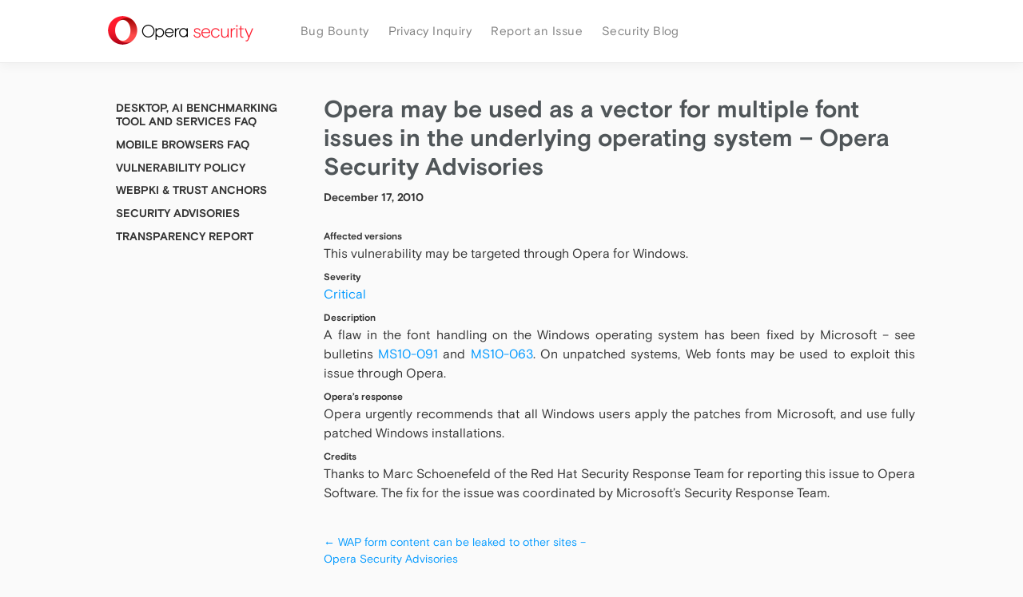

--- FILE ---
content_type: text/html; charset=UTF-8
request_url: https://security.opera.com/en/opera-may-be-used-as-a-vector-for-multiple-font-issues-in-the-underlying-operating-system-opera-security-advisories/
body_size: 7376
content:
<!DOCTYPE html>
<html lang="en-US">
<head>
  <meta charset="UTF-8"/>
  <meta name="viewport" content="width=device-width"/>
  <head profile="http://www.w3.org/2005/10/profile">
  <link rel="icon" type="image/x-icon" href="https://security.opera.com/wp-content/themes/opera-2018/static/img/favicon.94e3b24366e3faaceae2583c84668c09.ico">
  <meta name='robots' content='index, follow, max-image-preview:large, max-snippet:-1, max-video-preview:-1' />
	<style>img:is([sizes="auto" i], [sizes^="auto," i]) { contain-intrinsic-size: 3000px 1500px }</style>
	<link rel="alternate" hreflang="en" href="https://security.opera.com/en/opera-may-be-used-as-a-vector-for-multiple-font-issues-in-the-underlying-operating-system-opera-security-advisories/" />
<link rel="alternate" hreflang="x-default" href="https://security.opera.com/en/opera-may-be-used-as-a-vector-for-multiple-font-issues-in-the-underlying-operating-system-opera-security-advisories/" />

	<!-- This site is optimized with the Yoast SEO Premium plugin v25.2 (Yoast SEO v25.2) - https://yoast.com/wordpress/plugins/seo/ -->
	<title>Opera may be used as a vector for multiple font issues in the underlying operating system - Opera Security Advisories - Opera Security Team</title>
	<link rel="canonical" href="https://security.opera.com/en/opera-may-be-used-as-a-vector-for-multiple-font-issues-in-the-underlying-operating-system-opera-security-advisories/" />
	<meta property="og:locale" content="en_US" />
	<meta property="og:type" content="article" />
	<meta property="og:title" content="Opera may be used as a vector for multiple font issues in the underlying operating system - Opera Security Advisories" />
	<meta property="og:description" content="Affected versions This vulnerability may be targeted through Opera for Windows. Severity Critical Description A flaw in the font handling on the Windows operating system has been fixed by Microsoft - see bulletins MS10-091 and MS10-063. On unpatched systems, Web fonts may be used to exploit this issue through Opera. Opera&#039;s response Opera urgently recommends&hellip;" />
	<meta property="og:url" content="https://security.opera.com/en/opera-may-be-used-as-a-vector-for-multiple-font-issues-in-the-underlying-operating-system-opera-security-advisories/" />
	<meta property="og:site_name" content="Opera Security Team" />
	<meta property="article:published_time" content="2010-12-17T22:22:22+00:00" />
	<meta property="article:modified_time" content="2019-11-06T14:36:25+00:00" />
	<meta name="author" content="OPCOM Team" />
	<meta name="twitter:card" content="summary_large_image" />
	<script type="application/ld+json" class="yoast-schema-graph">{"@context":"https://schema.org","@graph":[{"@type":"WebPage","@id":"https://security.opera.com/en/opera-may-be-used-as-a-vector-for-multiple-font-issues-in-the-underlying-operating-system-opera-security-advisories/","url":"https://security.opera.com/en/opera-may-be-used-as-a-vector-for-multiple-font-issues-in-the-underlying-operating-system-opera-security-advisories/","name":"Opera may be used as a vector for multiple font issues in the underlying operating system - Opera Security Advisories - Opera Security Team","isPartOf":{"@id":"https://security.opera.com/en/#website"},"datePublished":"2010-12-17T22:22:22+00:00","dateModified":"2019-11-06T14:36:25+00:00","author":{"@id":"https://security.opera.com/en/#/schema/person/2cbf031f3c66820a337aac8bcdd8ddac"},"breadcrumb":{"@id":"https://security.opera.com/en/opera-may-be-used-as-a-vector-for-multiple-font-issues-in-the-underlying-operating-system-opera-security-advisories/#breadcrumb"},"inLanguage":"en-US","potentialAction":[{"@type":"ReadAction","target":["https://security.opera.com/en/opera-may-be-used-as-a-vector-for-multiple-font-issues-in-the-underlying-operating-system-opera-security-advisories/"]}]},{"@type":"BreadcrumbList","@id":"https://security.opera.com/en/opera-may-be-used-as-a-vector-for-multiple-font-issues-in-the-underlying-operating-system-opera-security-advisories/#breadcrumb","itemListElement":[{"@type":"ListItem","position":1,"name":"Home","item":"https://security.opera.com/en/"},{"@type":"ListItem","position":2,"name":"Opera may be used as a vector for multiple font issues in the underlying operating system &#8211; Opera Security Advisories"}]},{"@type":"WebSite","@id":"https://security.opera.com/en/#website","url":"https://security.opera.com/en/","name":"Opera Security Team","description":"","potentialAction":[{"@type":"SearchAction","target":{"@type":"EntryPoint","urlTemplate":"https://security.opera.com/en/?s={search_term_string}"},"query-input":{"@type":"PropertyValueSpecification","valueRequired":true,"valueName":"search_term_string"}}],"inLanguage":"en-US"},{"@type":"Person","@id":"https://security.opera.com/en/#/schema/person/2cbf031f3c66820a337aac8bcdd8ddac","name":"OPCOM Team","image":{"@type":"ImageObject","inLanguage":"en-US","@id":"https://security.opera.com/en/#/schema/person/image/","url":"https://secure.gravatar.com/avatar/2c2199da9ce6416130ea4ec44d2ff1cec5882976c2efd569289ed9ef386b0876?s=96&d=mm&r=g","contentUrl":"https://secure.gravatar.com/avatar/2c2199da9ce6416130ea4ec44d2ff1cec5882976c2efd569289ed9ef386b0876?s=96&d=mm&r=g","caption":"OPCOM Team"},"url":"https://security.opera.com/en/author/opcom/"}]}</script>
	<!-- / Yoast SEO Premium plugin. -->


<link rel="alternate" type="application/rss+xml" title="Opera Security Team &raquo; Feed" href="https://security.opera.com/en/feed/" />
<link rel='stylesheet' id='wp-block-library-css' href='https://www-static-sites.operacdn.com/wp-includes/css/dist/block-library/style.min.css?ver=6.8.1' type='text/css' media='all' />
<style id='classic-theme-styles-inline-css' type='text/css'>
/*! This file is auto-generated */
.wp-block-button__link{color:#fff;background-color:#32373c;border-radius:9999px;box-shadow:none;text-decoration:none;padding:calc(.667em + 2px) calc(1.333em + 2px);font-size:1.125em}.wp-block-file__button{background:#32373c;color:#fff;text-decoration:none}
</style>
<style id='global-styles-inline-css' type='text/css'>
:root{--wp--preset--aspect-ratio--square: 1;--wp--preset--aspect-ratio--4-3: 4/3;--wp--preset--aspect-ratio--3-4: 3/4;--wp--preset--aspect-ratio--3-2: 3/2;--wp--preset--aspect-ratio--2-3: 2/3;--wp--preset--aspect-ratio--16-9: 16/9;--wp--preset--aspect-ratio--9-16: 9/16;--wp--preset--color--black: #000000;--wp--preset--color--cyan-bluish-gray: #abb8c3;--wp--preset--color--white: #ffffff;--wp--preset--color--pale-pink: #f78da7;--wp--preset--color--vivid-red: #cf2e2e;--wp--preset--color--luminous-vivid-orange: #ff6900;--wp--preset--color--luminous-vivid-amber: #fcb900;--wp--preset--color--light-green-cyan: #7bdcb5;--wp--preset--color--vivid-green-cyan: #00d084;--wp--preset--color--pale-cyan-blue: #8ed1fc;--wp--preset--color--vivid-cyan-blue: #0693e3;--wp--preset--color--vivid-purple: #9b51e0;--wp--preset--gradient--vivid-cyan-blue-to-vivid-purple: linear-gradient(135deg,rgba(6,147,227,1) 0%,rgb(155,81,224) 100%);--wp--preset--gradient--light-green-cyan-to-vivid-green-cyan: linear-gradient(135deg,rgb(122,220,180) 0%,rgb(0,208,130) 100%);--wp--preset--gradient--luminous-vivid-amber-to-luminous-vivid-orange: linear-gradient(135deg,rgba(252,185,0,1) 0%,rgba(255,105,0,1) 100%);--wp--preset--gradient--luminous-vivid-orange-to-vivid-red: linear-gradient(135deg,rgba(255,105,0,1) 0%,rgb(207,46,46) 100%);--wp--preset--gradient--very-light-gray-to-cyan-bluish-gray: linear-gradient(135deg,rgb(238,238,238) 0%,rgb(169,184,195) 100%);--wp--preset--gradient--cool-to-warm-spectrum: linear-gradient(135deg,rgb(74,234,220) 0%,rgb(151,120,209) 20%,rgb(207,42,186) 40%,rgb(238,44,130) 60%,rgb(251,105,98) 80%,rgb(254,248,76) 100%);--wp--preset--gradient--blush-light-purple: linear-gradient(135deg,rgb(255,206,236) 0%,rgb(152,150,240) 100%);--wp--preset--gradient--blush-bordeaux: linear-gradient(135deg,rgb(254,205,165) 0%,rgb(254,45,45) 50%,rgb(107,0,62) 100%);--wp--preset--gradient--luminous-dusk: linear-gradient(135deg,rgb(255,203,112) 0%,rgb(199,81,192) 50%,rgb(65,88,208) 100%);--wp--preset--gradient--pale-ocean: linear-gradient(135deg,rgb(255,245,203) 0%,rgb(182,227,212) 50%,rgb(51,167,181) 100%);--wp--preset--gradient--electric-grass: linear-gradient(135deg,rgb(202,248,128) 0%,rgb(113,206,126) 100%);--wp--preset--gradient--midnight: linear-gradient(135deg,rgb(2,3,129) 0%,rgb(40,116,252) 100%);--wp--preset--font-size--small: 13px;--wp--preset--font-size--medium: 20px;--wp--preset--font-size--large: 36px;--wp--preset--font-size--x-large: 42px;--wp--preset--spacing--20: 0.44rem;--wp--preset--spacing--30: 0.67rem;--wp--preset--spacing--40: 1rem;--wp--preset--spacing--50: 1.5rem;--wp--preset--spacing--60: 2.25rem;--wp--preset--spacing--70: 3.38rem;--wp--preset--spacing--80: 5.06rem;--wp--preset--shadow--natural: 6px 6px 9px rgba(0, 0, 0, 0.2);--wp--preset--shadow--deep: 12px 12px 50px rgba(0, 0, 0, 0.4);--wp--preset--shadow--sharp: 6px 6px 0px rgba(0, 0, 0, 0.2);--wp--preset--shadow--outlined: 6px 6px 0px -3px rgba(255, 255, 255, 1), 6px 6px rgba(0, 0, 0, 1);--wp--preset--shadow--crisp: 6px 6px 0px rgba(0, 0, 0, 1);}:where(.is-layout-flex){gap: 0.5em;}:where(.is-layout-grid){gap: 0.5em;}body .is-layout-flex{display: flex;}.is-layout-flex{flex-wrap: wrap;align-items: center;}.is-layout-flex > :is(*, div){margin: 0;}body .is-layout-grid{display: grid;}.is-layout-grid > :is(*, div){margin: 0;}:where(.wp-block-columns.is-layout-flex){gap: 2em;}:where(.wp-block-columns.is-layout-grid){gap: 2em;}:where(.wp-block-post-template.is-layout-flex){gap: 1.25em;}:where(.wp-block-post-template.is-layout-grid){gap: 1.25em;}.has-black-color{color: var(--wp--preset--color--black) !important;}.has-cyan-bluish-gray-color{color: var(--wp--preset--color--cyan-bluish-gray) !important;}.has-white-color{color: var(--wp--preset--color--white) !important;}.has-pale-pink-color{color: var(--wp--preset--color--pale-pink) !important;}.has-vivid-red-color{color: var(--wp--preset--color--vivid-red) !important;}.has-luminous-vivid-orange-color{color: var(--wp--preset--color--luminous-vivid-orange) !important;}.has-luminous-vivid-amber-color{color: var(--wp--preset--color--luminous-vivid-amber) !important;}.has-light-green-cyan-color{color: var(--wp--preset--color--light-green-cyan) !important;}.has-vivid-green-cyan-color{color: var(--wp--preset--color--vivid-green-cyan) !important;}.has-pale-cyan-blue-color{color: var(--wp--preset--color--pale-cyan-blue) !important;}.has-vivid-cyan-blue-color{color: var(--wp--preset--color--vivid-cyan-blue) !important;}.has-vivid-purple-color{color: var(--wp--preset--color--vivid-purple) !important;}.has-black-background-color{background-color: var(--wp--preset--color--black) !important;}.has-cyan-bluish-gray-background-color{background-color: var(--wp--preset--color--cyan-bluish-gray) !important;}.has-white-background-color{background-color: var(--wp--preset--color--white) !important;}.has-pale-pink-background-color{background-color: var(--wp--preset--color--pale-pink) !important;}.has-vivid-red-background-color{background-color: var(--wp--preset--color--vivid-red) !important;}.has-luminous-vivid-orange-background-color{background-color: var(--wp--preset--color--luminous-vivid-orange) !important;}.has-luminous-vivid-amber-background-color{background-color: var(--wp--preset--color--luminous-vivid-amber) !important;}.has-light-green-cyan-background-color{background-color: var(--wp--preset--color--light-green-cyan) !important;}.has-vivid-green-cyan-background-color{background-color: var(--wp--preset--color--vivid-green-cyan) !important;}.has-pale-cyan-blue-background-color{background-color: var(--wp--preset--color--pale-cyan-blue) !important;}.has-vivid-cyan-blue-background-color{background-color: var(--wp--preset--color--vivid-cyan-blue) !important;}.has-vivid-purple-background-color{background-color: var(--wp--preset--color--vivid-purple) !important;}.has-black-border-color{border-color: var(--wp--preset--color--black) !important;}.has-cyan-bluish-gray-border-color{border-color: var(--wp--preset--color--cyan-bluish-gray) !important;}.has-white-border-color{border-color: var(--wp--preset--color--white) !important;}.has-pale-pink-border-color{border-color: var(--wp--preset--color--pale-pink) !important;}.has-vivid-red-border-color{border-color: var(--wp--preset--color--vivid-red) !important;}.has-luminous-vivid-orange-border-color{border-color: var(--wp--preset--color--luminous-vivid-orange) !important;}.has-luminous-vivid-amber-border-color{border-color: var(--wp--preset--color--luminous-vivid-amber) !important;}.has-light-green-cyan-border-color{border-color: var(--wp--preset--color--light-green-cyan) !important;}.has-vivid-green-cyan-border-color{border-color: var(--wp--preset--color--vivid-green-cyan) !important;}.has-pale-cyan-blue-border-color{border-color: var(--wp--preset--color--pale-cyan-blue) !important;}.has-vivid-cyan-blue-border-color{border-color: var(--wp--preset--color--vivid-cyan-blue) !important;}.has-vivid-purple-border-color{border-color: var(--wp--preset--color--vivid-purple) !important;}.has-vivid-cyan-blue-to-vivid-purple-gradient-background{background: var(--wp--preset--gradient--vivid-cyan-blue-to-vivid-purple) !important;}.has-light-green-cyan-to-vivid-green-cyan-gradient-background{background: var(--wp--preset--gradient--light-green-cyan-to-vivid-green-cyan) !important;}.has-luminous-vivid-amber-to-luminous-vivid-orange-gradient-background{background: var(--wp--preset--gradient--luminous-vivid-amber-to-luminous-vivid-orange) !important;}.has-luminous-vivid-orange-to-vivid-red-gradient-background{background: var(--wp--preset--gradient--luminous-vivid-orange-to-vivid-red) !important;}.has-very-light-gray-to-cyan-bluish-gray-gradient-background{background: var(--wp--preset--gradient--very-light-gray-to-cyan-bluish-gray) !important;}.has-cool-to-warm-spectrum-gradient-background{background: var(--wp--preset--gradient--cool-to-warm-spectrum) !important;}.has-blush-light-purple-gradient-background{background: var(--wp--preset--gradient--blush-light-purple) !important;}.has-blush-bordeaux-gradient-background{background: var(--wp--preset--gradient--blush-bordeaux) !important;}.has-luminous-dusk-gradient-background{background: var(--wp--preset--gradient--luminous-dusk) !important;}.has-pale-ocean-gradient-background{background: var(--wp--preset--gradient--pale-ocean) !important;}.has-electric-grass-gradient-background{background: var(--wp--preset--gradient--electric-grass) !important;}.has-midnight-gradient-background{background: var(--wp--preset--gradient--midnight) !important;}.has-small-font-size{font-size: var(--wp--preset--font-size--small) !important;}.has-medium-font-size{font-size: var(--wp--preset--font-size--medium) !important;}.has-large-font-size{font-size: var(--wp--preset--font-size--large) !important;}.has-x-large-font-size{font-size: var(--wp--preset--font-size--x-large) !important;}
:where(.wp-block-post-template.is-layout-flex){gap: 1.25em;}:where(.wp-block-post-template.is-layout-grid){gap: 1.25em;}
:where(.wp-block-columns.is-layout-flex){gap: 2em;}:where(.wp-block-columns.is-layout-grid){gap: 2em;}
:root :where(.wp-block-pullquote){font-size: 1.5em;line-height: 1.6;}
</style>
<link rel='stylesheet' id='opera-2018-css' href='https://www-static-sites.operacdn.com/wp-content/themes/opera-2018/static/css/opera-2018.35707f03986300178f00c373e9d5fe98.css' type='text/css' media='all' />
<script type="text/javascript" id="wpml-cookie-js-extra">
/* <![CDATA[ */
var wpml_cookies = {"wp-wpml_current_language":{"value":"en","expires":1,"path":"\/"}};
var wpml_cookies = {"wp-wpml_current_language":{"value":"en","expires":1,"path":"\/"}};
/* ]]> */
</script>
<script type="text/javascript" src="https://www-static-sites.operacdn.com/wp-content/plugins/sitepress-multilingual-cms/res/js/cookies/language-cookie.js?ver=476000" id="wpml-cookie-js" defer="defer" data-wp-strategy="defer"></script>
<script type="text/javascript" src="https://www-static-sites.operacdn.com/wp-includes/js/jquery/jquery.min.js?ver=3.7.1" id="jquery-core-js"></script>
<script type="text/javascript" src="https://www-static-sites.operacdn.com/wp-includes/js/jquery/jquery-migrate.min.js?ver=3.4.1" id="jquery-migrate-js"></script>
<link rel="EditURI" type="application/rsd+xml" title="RSD" href="https://security.opera.com/xmlrpc.php?rsd" />
<meta name="generator" content="WordPress 6.8.1" />
<link rel='shortlink' href='https://security.opera.com/en/?p=818' />
<meta name="generator" content="WPML ver:4.7.6 stt:5,1,3,25,17,40,45,2,52,53;" />
  <!-- Google Tag Manager -->
<script>(function(w,d,s,l,i){w[l]=w[l]||[];w[l].push({'gtm.start':
            new Date().getTime(),event:'gtm.js'});var f=d.getElementsByTagName(s)[0],
        j=d.createElement(s),dl=l!='dataLayer'?'&l='+l:'';j.async=true;j.src=
        'https://www.googletagmanager.com/gtm.js?id='+i+dl;f.parentNode.insertBefore(j,f);
    })(window,document,'script','dataLayer','GTM-TGMM5CW');</script>
<!-- End Google Tag Manager -->
</head>
<body class="wp-singular post-template-default single single-post postid-818 single-format-standard wp-theme-opera-2018">
<!-- Google Tag Manager (noscript) -->
<noscript><iframe src="https://www.googletagmanager.com/ns.html?id=GTM-TGMM5CW"
                  height="0" width="0" style="display:none;visibility:hidden"></iframe></noscript>
<!-- End Google Tag Manager (noscript) -->
    <header id="header" class="page-header hf__header" role="banner">
      <section id="branding" class="page-holder">
        <div id="site-title" class="page-header-site-title">
          <a class="o-logo" href="https://security.opera.com/en/"
             title="Opera Security Team"
             rel="home">
            <picture>
              <source
                srcset="https://www-static-sites.operacdn.com/wp-content/themes/opera-2018/static/img/logo-negative@2x.26081e42aa65653accb46cf13eb880fe.png"
                media="(prefers-color-scheme: dark)"/>
              <source
                srcset="https://www-static-sites.operacdn.com/wp-content/themes/opera-2018/static/img/logo@2x.5a8d5bfd19fb0c5cc0a05ba22b08182d.png"
                media="(prefers-color-scheme: light), (prefers-color-scheme: no-preference)"/>
              <img
                src="https://www-static-sites.operacdn.com/wp-content/themes/opera-2018/static/img/logo@2x.5a8d5bfd19fb0c5cc0a05ba22b08182d.png"
                class="o-logo-image"
                title="Opera Security Team">
            </picture>
            <span class="o-logo-txt o-logo-txt-service">
                  security              </span>
          </a>
        </div>
        <nav id="menu" class="page-header-main-nav" role="navigation">
          <div class="page-header-main-menu">
            <div class="menu-security-main-menu-container"><ul id="menu-security-main-menu" class="page-header-main-menu-list"><li id="menu-item-3665" class="menu-item menu-item-type-post_type menu-item-object-page menu-item-3665"><a href="https://security.opera.com/en/bug-bounty/">Bug Bounty</a></li>
<li id="menu-item-4232" class="menu-item menu-item-type-post_type menu-item-object-page menu-item-4232"><a href="https://security.opera.com/en/privacy-inquiry/">Privacy Inquiry</a></li>
<li id="menu-item-4231" class="menu-item menu-item-type-post_type menu-item-object-page menu-item-4231"><a href="https://security.opera.com/en/report-security-issue/">Report an Issue</a></li>
<li id="menu-item-1141" class="menu-item menu-item-type-custom menu-item-object-custom menu-item-1141"><a href="https://blogs.opera.com/security/">Security Blog</a></li>
</ul></div>          </div>

          
        </nav>
      </section>
    </header>

<main id="container">
  <div class="page-holder page-layout">
<section id="content" role="main">
<article id="post-818" class="post-818 post type-post status-publish format-standard hentry category-advisory">
<header>
<h1 class="entry-title"><a href="https://security.opera.com/en/opera-may-be-used-as-a-vector-for-multiple-font-issues-in-the-underlying-operating-system-opera-security-advisories/" title="Opera may be used as a vector for multiple font issues in the underlying operating system &#8211; Opera Security Advisories" rel="bookmark">Opera may be used as a vector for multiple font issues in the underlying operating system &#8211; Opera Security Advisories</a></h1> <section class="entry-meta">
<span class="author vcard"><a href="https://security.opera.com/en/author/opcom/" title="Posts by OPCOM Team" rel="author">OPCOM Team</a></span>
<span class="meta-sep"> | </span>
<span class="entry-date">December 17, 2010</span>
</section></header>
<section class="entry-content">
    <h5>Affected versions</h5>
<p>This vulnerability may be targeted through Opera for Windows.</p>
<h5>Severity</h5>
<p><a href="https://www.opera.com/security/rating/" target="_self" rel="noopener noreferrer">Critical</a></p>
<h5>Description</h5>
<p>A flaw in the font handling on the Windows operating system has been fixed by Microsoft &#8211; see bulletins <a href="http://www.microsoft.com/technet/security/bulletin/MS10-091.mspx" target="_self" rel="noopener noreferrer">MS10-091</a> and <a href="http://www.microsoft.com/technet/security/Bulletin/MS10-063.mspx" target="_self" rel="noopener noreferrer">MS10-063</a>. On unpatched systems, Web fonts may be used to exploit this issue through Opera.</p>
<h5>Opera&#8217;s response</h5>
<p>Opera urgently recommends that all Windows users apply the patches from Microsoft, and use fully patched Windows installations.</p>
<h5>Credits</h5>
<p>Thanks to Marc Schoenefeld of the Red Hat Security Response Team for reporting this issue to Opera Software. The fix for the issue was coordinated by Microsoft&#8217;s Security Response Team.</p>
  <div class="entry-links"></div>
</section>
<footer class="entry-footer">
<span class="cat-links">Categories: <a href="https://security.opera.com/en/category/advisory/" rel="category tag">advisory</a></span>
<span class="cat-links"></span>
</footer> 
</article>
<footer class="footer">
<nav id="nav-below" class="navigation" role="navigation">
<div class="nav-previous"><a href="https://security.opera.com/en/wap-form-content-can-be-leaked-to-other-sites-opera-security-advisories/" rel="prev"><span class="meta-nav">&larr;</span> WAP form content can be leaked to other sites &#8211; Opera Security Advisories</a></div>
<div class="nav-next"><a href="https://security.opera.com/en/certain-dom-manipulations-can-allow-execution-of-arbitrary-code-opera-security-advisories/" rel="next">Certain DOM manipulations can allow execution of arbitrary code &#8211; Opera Security Advisories <span class="meta-nav">&rarr;</span></a></div>
</nav></footer>
</section>
<aside id="sidebar" class="aside" role="complementary">
	      <div id="primary" class="widget-area">
        <ul class="xoxo">
			<li id="nav_menu-2" class="widget-container widget_nav_menu"><div class="menu-security-aside-menu-container"><ul id="menu-security-aside-menu" class="menu"><li id="menu-item-1031" class="menu-item menu-item-type-post_type menu-item-object-page menu-item-1031"><a href="https://security.opera.com/en/desktop-and-web-services-faq/">Desktop, AI Benchmarking tool and Services FAQ</a></li>
<li id="menu-item-1032" class="menu-item menu-item-type-post_type menu-item-object-page menu-item-1032"><a href="https://security.opera.com/en/mobile-browsers-faq/">Mobile Browsers FAQ</a></li>
<li id="menu-item-1194" class="menu-item menu-item-type-post_type menu-item-object-page menu-item-1194"><a href="https://security.opera.com/en/policy/">Vulnerability Policy</a></li>
<li id="menu-item-12011" class="menu-item menu-item-type-post_type menu-item-object-page menu-item-12011"><a href="https://security.opera.com/en/webpki-trust-anchors/">WebPKI &amp; Trust Anchors</a></li>
<li id="menu-item-2315" class="menu-item menu-item-type-post_type menu-item-object-page menu-item-2315"><a href="https://security.opera.com/en/advisories/">Security Advisories</a></li>
<li id="menu-item-16519" class="menu-item menu-item-type-post_type menu-item-object-page menu-item-16519"><a href="https://security.opera.com/en/opera-transparency-report/">Transparency Report</a></li>
</ul></div></li>        </ul>
      </div>
  </aside>
</div>
</main>

<footer class="hf hf__footer">
  <div class="menu-common-footer-container"><ul id="menu-common-footer" class="hf-wrapper hf__columns"><li id="menu-item-38" class="hf__heading menu-item menu-item-type-custom menu-item-object-custom menu-item-has-children menu-item-38"><a>Download Opera</a>
<ul class="sub-menu">
	<li id="menu-item-40" class="hf__sub-heading menu-item menu-item-type-custom menu-item-object-custom menu-item-has-children menu-item-40"><a href="//www.opera.com/computer">Computer browsers</a>
	<ul class="sub-menu">
		<li id="menu-item-182" class="menu-item menu-item-type-custom menu-item-object-custom menu-item-182"><a href="//www.opera.com/download?os=windows">Opera for Windows</a></li>
		<li id="menu-item-183" class="menu-item menu-item-type-custom menu-item-object-custom menu-item-183"><a href="//www.opera.com/download?os=mac">Opera for Mac</a></li>
		<li id="menu-item-184" class="menu-item menu-item-type-custom menu-item-object-custom menu-item-184"><a href="//www.opera.com/download?os=linux">Opera for Linux</a></li>
		<li id="menu-item-47" class="menu-item menu-item-type-custom menu-item-object-custom menu-item-47"><a href="//www.opera.com/beta">Opera beta version</a></li>
		<li id="menu-item-185" class="menu-item menu-item-type-custom menu-item-object-custom menu-item-185"><a href="//www.opera.com/computer/portable">Opera USB</a></li>
	</ul>
</li>
	<li id="menu-item-41" class="hf__sub-heading menu-item menu-item-type-custom menu-item-object-custom menu-item-has-children menu-item-41"><a href="//www.opera.com/mobile">Mobile browsers</a>
	<ul class="sub-menu">
		<li id="menu-item-186" class="menu-item menu-item-type-custom menu-item-object-custom menu-item-186"><a href="//www.opera.com/mobile/operabrowser">Opera for Android</a></li>
		<li id="menu-item-187" class="menu-item menu-item-type-custom menu-item-object-custom menu-item-187"><a href="//www.opera.com/mobile/mini/android">Opera Mini</a></li>
		<li id="menu-item-188" class="menu-item menu-item-type-custom menu-item-object-custom menu-item-188"><a href="https://www.opera.com/browsers/opera/ios">Opera for iOS</a></li>
		<li id="menu-item-189" class="menu-item menu-item-type-custom menu-item-object-custom menu-item-189"><a href="//www.opera.com/mobile/basic-phones">Opera for basic phones</a></li>
	</ul>
</li>
</ul>
</li>
<li id="menu-item-45" class="hf__heading menu-item menu-item-type-custom menu-item-object-custom menu-item-has-children menu-item-45"><a>Services</a>
<ul class="sub-menu">
	<li id="menu-item-49" class="menu-item menu-item-type-custom menu-item-object-custom menu-item-49"><a href="//addons.opera.com">Add-ons</a></li>
	<li id="menu-item-50" class="menu-item menu-item-type-custom menu-item-object-custom menu-item-50"><a href="//auth.opera.com/account/login">Opera account</a></li>
	<li id="menu-item-190" class="menu-item menu-item-type-custom menu-item-object-custom menu-item-190"><a href="//addons.opera.com/wallpapers">Wallpapers</a></li>
	<li id="menu-item-299" class="menu-item menu-item-type-custom menu-item-object-custom menu-item-299"><a href="//www.opera.com/ads">Opera Ads</a></li>
</ul>
</li>
<li id="menu-item-51" class="hf__heading menu-item menu-item-type-custom menu-item-object-custom menu-item-has-children menu-item-51"><a>Help</a>
<ul class="sub-menu">
	<li id="menu-item-43" class="menu-item menu-item-type-custom menu-item-object-custom menu-item-43"><a href="//www.opera.com/help">Help &#038; support</a></li>
	<li id="menu-item-44" class="menu-item menu-item-type-custom menu-item-object-custom menu-item-44"><a href="//blogs.opera.com">Opera blogs</a></li>
	<li id="menu-item-42" class="menu-item menu-item-type-custom menu-item-object-custom menu-item-42"><a href="//forums.opera.com">Opera forums</a></li>
	<li id="menu-item-46" class="menu-item menu-item-type-custom menu-item-object-custom menu-item-46"><a href="//dev.opera.com">Dev.opera</a></li>
</ul>
</li>
<li id="menu-item-191" class="hf__heading menu-item menu-item-type-custom menu-item-object-custom menu-item-has-children menu-item-191"><a>Legal</a>
<ul class="sub-menu">
	<li id="menu-item-192" class="menu-item menu-item-type-custom menu-item-object-custom menu-item-192"><a href="//security.opera.com/">Security</a></li>
	<li id="menu-item-193" class="menu-item menu-item-type-custom menu-item-object-custom menu-item-193"><a href="//www.opera.com/privacy">Privacy</a></li>
	<li id="menu-item-195" class="menu-item menu-item-type-custom menu-item-object-custom menu-item-195"><a href="https://www.opera.com/privacy/cookies">Cookies Policy</a></li>
	<li id="menu-item-252" class="menu-item menu-item-type-custom menu-item-object-custom menu-item-252"><a href="//www.opera.com/eula">EULA</a></li>
	<li id="menu-item-194" class="menu-item menu-item-type-custom menu-item-object-custom menu-item-194"><a href="https://www.opera.com/terms">Terms of Service</a></li>
</ul>
</li>
<li id="menu-item-53" class="hf__heading menu-item menu-item-type-custom menu-item-object-custom menu-item-has-children menu-item-53"><a>Company</a>
<ul class="sub-menu">
	<li id="menu-item-54" class="menu-item menu-item-type-custom menu-item-object-custom menu-item-54"><a href="//www.opera.com/about">About Opera</a></li>
	<li id="menu-item-56" class="menu-item menu-item-type-custom menu-item-object-custom menu-item-56"><a href="//www.opera.com/newsroom">Press info</a></li>
	<li id="menu-item-55" class="menu-item menu-item-type-custom menu-item-object-custom menu-item-55"><a href="//jobs.opera.com">Jobs</a></li>
	<li id="menu-item-68" class="menu-item menu-item-type-custom menu-item-object-custom menu-item-68"><a href="https://investor.opera.com">Investors</a></li>
	<li id="menu-item-52" class="menu-item menu-item-type-custom menu-item-object-custom menu-item-52"><a href="//www.opera.com/b2b">Become a partner</a></li>
	<li id="menu-item-57" class="menu-item menu-item-type-custom menu-item-object-custom menu-item-57"><a href="//www.opera.com/contact">Contact us</a></li>
</ul>
</li>
</ul></div>
  <div class="hf-wrapper hf__bottom">
    <div class="hf__social-box">
      <h2 class="hf__headline hf-hide">Follow Opera</h2>
      <ul class="hf__social-icons">
        <li>
          <a href="https://www.facebook.com/Opera/" rel="noopener nofollow" target="_blank" title="Opera - Facebook">
            <img
              src="https://www-static-sites.operacdn.com/wp-content/themes/opera-2018/static/img/social-icons/fb.310680177b35f9dec2dbbd9d9fae7d71.svg"
              alt="Opera - Facebook">
          </a>
        </li>
                  <li>
            <a href="https://twitter.com/opera" rel="noopener nofollow" target="_blank" title="Opera - Twitter">
              <img
                src="https://www-static-sites.operacdn.com/wp-content/themes/opera-2018/static/img/social-icons/twitter.e61b36b125f758c258d05bb40ad9e7c3.svg"
                alt="Opera - Twitter">
            </a>
          </li>
          <li>
            <a href="https://www.youtube.com/opera" rel="noopener nofollow" target="_blank" title="Opera - Youtube">
              <img
                src="https://www-static-sites.operacdn.com/wp-content/themes/opera-2018/static/img/social-icons/youtube.dd4d134273363333b101294e9045d878.svg"
                alt="Opera - Youtube">
            </a>
          </li>
          <li>
            <a href="https://www.linkedin.com/company/opera-software" rel="noopener nofollow" target="_blank" title="Opera - LinkedIn">
              <img
                src="https://www-static-sites.operacdn.com/wp-content/themes/opera-2018/static/img/social-icons/linkedin.ebb872de9c6ca0a8591f7a7ec78b3cff.svg"
                alt="Opera - LinkedIn">
            </a>
          </li>
                <li>
          <a href="https://www.instagram.com/opera/" rel="noopener nofollow" target="_blank" title="Opera - Instagram">
            <img
              src="https://www-static-sites.operacdn.com/wp-content/themes/opera-2018/static/img/social-icons/instagram.9758b732f8ab5fc6c8b02d84fb758fdf.svg"
              alt="Opera - Instagram">
          </a>
        </li>
      </ul>
    </div>
    <div class="hf__company-box ">
      <p>&copy; Opera Software 1995-<span id="current-year"></span></p>
    </div>
      <div class="hf__lang-box">
    <span class="hf-hide">Select your language:</span>
    <select id="hf__lang-selector" class="hf__lang-selector" onchange="location=this.options[this.selectedIndex].value;">
      <option data-name="en" value="https://security.opera.com/en/opera-may-be-used-as-a-vector-for-multiple-font-issues-in-the-underlying-operating-system-opera-security-advisories/" selected>English</option>    </select>
  </div>
    </div>
</footer>

<script type='text/javascript'
        src='https://www-static-sites.operacdn.com/wp-content/themes/opera-2018/static/js/scripts.93f5cad61f8fb5f0215e89746669dfee.js'></script>

<script type="speculationrules">
{"prefetch":[{"source":"document","where":{"and":[{"href_matches":"\/en\/*"},{"not":{"href_matches":["\/wp-*.php","\/wp-admin\/*","\/wp-content\/uploads\/sites\/3\/*","\/wp-content\/*","\/wp-content\/plugins\/*","\/wp-content\/themes\/opera-2018\/*","\/en\/*\\?(.+)"]}},{"not":{"selector_matches":"a[rel~=\"nofollow\"]"}},{"not":{"selector_matches":".no-prefetch, .no-prefetch a"}}]},"eagerness":"conservative"}]}
</script>

</body>
</html>
